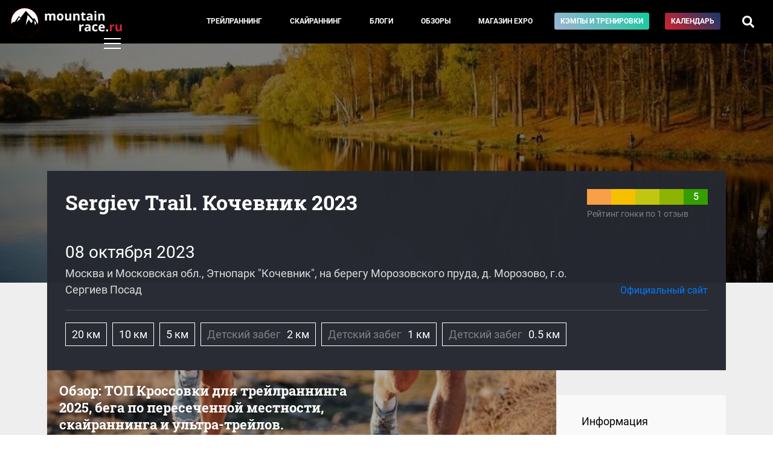

--- FILE ---
content_type: text/html; charset=UTF-8
request_url: https://mountain-race.ru/events/sergiev-trail/2023-1/results/
body_size: 6847
content:
<!DOCTYPE html>
<html lang="ru-RU">
<head>
    <meta charset="UTF-8">
    <meta http-equiv="X-UA-Compatible" content="IE=edge">
    <meta name="viewport" content="width=device-width, initial-scale=1">
    <meta name="csrf-param" content="_csrf-frontend">
<meta name="csrf-token" content="q0ks0n7bgMOzZWgvqf8_3yMgoxCOhKcEGhSPa2AxRzOTEXidCu6x99hREhnPp0aTUmvKRdj2zUBLXu08EngfXQ==">
    <title>Результаты Sergiev Trail. Кочевник 2023</title>
    <meta property="keywords" content="Sergiev Trail, соревнования по скайраннингу, соревнования по трейлраннингу, календарь соревнований, скайраннинг в России, трейлраннинг в России">
<meta property="description" content="Результаты Sergiev Trail. Кочевник 2023">
<meta property="og:url" content="http://mountain-race.ru/events/sergiev-trail/2023-1/results/">
<meta property="og:image" content="http://mountain-race.ru/uploads/calendar/09437428336e33444eaba1c54fac0bfb.webp">
<meta property="og:title" content="Результаты Sergiev Trail. Кочевник 2023">
<meta property="og:description" content="Результаты Sergiev Trail. Кочевник 2023">
<link type="image/svg+xml" href="/favicon.svg" rel="icon">
<link type="font/woff" href="/fonts/Roboto-Regular.woff" rel="preload" crossorigin="anonymous" as="font">
<link type="font/woff" href="/fonts/Roboto-Medium.woff" rel="preload" crossorigin="anonymous" as="font">
<link type="font/woff" href="/fonts/Roboto-Bold.woff" rel="preload" crossorigin="anonymous" as="font">
<link type="font/woff" href="/fonts/RobotoSlab-Bold.woff" rel="preload" crossorigin="anonymous" as="font">
<link href="/css/main.css?v=3.24" rel="stylesheet" crossorigin="anonymous">        <!-- Yandex.Metrika counter -->
<script type="text/javascript" >
    (function (d, w, c) {
        (w[c] = w[c] || []).push(function() {
            try {
                w.yaCounter30397907 = new Ya.Metrika({
                    id:30397907,
                    clickmap:true,
                    trackLinks:true,
                    accurateTrackBounce:true
                });
            } catch(e) { }
        });

        var n = d.getElementsByTagName("script")[0],
            s = d.createElement("script"),
            f = function () { n.parentNode.insertBefore(s, n); };
        s.type = "text/javascript";
        s.async = true;
        s.src = "https://mc.yandex.ru/metrika/watch.js";

        if (w.opera == "[object Opera]") {
            d.addEventListener("DOMContentLoaded", f, false);
        } else { f(); }
    })(document, window, "yandex_metrika_callbacks");
</script>
<noscript><div><img src="https://mc.yandex.ru/watch/30397907" style="position:absolute; left:-9999px;" alt="" /></div></noscript>
<!-- /Yandex.Metrika counter -->
</head>
<body>
<style>
    .menu__link--camp{
        background: linear-gradient(45deg,#a1b3d5,#12ca9e);
        white-space: nowrap;
    }
</style>
    <div class="pageWrap">
        <header class="header">
            <div class="row align-items-center justify-content-between no-gutters">
                <div class="col-auto">
                    <div class="header__logo">
                        <a href="/">
                                                            <img src="/img/mountain-race.ru.svg" alt="mountain-race.ru">
                                                    </a>
                    </div>
                </div>
                <div class="col-auto">
                    <div class="menu d-none d-lg-block">
                        <div class="row no-gutters align-items-center">
                            <div class="col-12 col-md">
                                <div class="menu__inner">
                                    <div class="row">
                                        <div class="col">
                                            <div class="menu__item">
                                                <a href="/cat/trail-running/" class="menu__link">Трейлраннинг</a>
                                            </div>
                                        </div>
                                        <div class="col">
                                            <div class="menu__item">
                                                <a href="/cat/skyrunning/" class="menu__link">Скайраннинг</a>
                                            </div>
                                        </div>
                                        <div class="col">
                                            <div class="menu__item">
                                                <a href="/blogs" class="menu__link menu__link--blogs">Блоги</a>
                                            </div>
                                        </div>
                                        <div class="col">
                                            <div class="menu__item">
                                                <a href="/cat/equipment/" class="menu__link">Обзоры</a>
                                            </div>
                                        </div>
                                        <div class="col">
                                            <div class="menu__item">
                                                <a href="/seller/expo/" class="menu__link">Магазин&nbsp;EXPO</a>
                                            </div>
                                        </div>
                                        <div class="col">
                                            <div class="menu__item">
                                                <a href="/training/" class="menu__link menu__link--camp">Кэмпы и тренировки</a>
                                            </div>
                                        </div>
                                        <div class="col">
                                            <div class="menu__item">
                                                <a href="/events/" class="menu__link menu__link--calendar">Календарь</a>
                                            </div>
                                        </div>
                                        <div class="col">
                                            <div class="menu__item">
                                                <a href="#" class="menu__link menu__link--search"><i class="fas fa-search"></i></a>
                                            </div>
                                        </div>
                                        <div class="menu__search d-flex align-items-center">
    <form action="/search/" class="menu__search__form">
        <input type="text" name="q" class="menu__search__input" placeholder="Введите запрос" value="">
        <div class="menu__search__close"><i class="fas fa-times"></i></div>
    </form>
</div>

                                    </div>
                                </div>
                            </div>
                            <div class="col-12 col-md-auto">
                                <div class="row">
                                    <div class="col-12 col-md-auto order-2 order-md-1">

                                    </div>
                                    <div class="col-12 col-md-auto order-1 order-md-2">
                                    </div>
                                </div>
                            </div>
                        </div>
                    </div>
                </div>
                <div class="col-auto d-md-none">
                    <a href="/search/">
                        <div class="mobile__searchTrigger"><i class="fas fa-search"></i></div>
                    </a>
                </div>
                <div class="col-auto">
                    <div class="header__rightBlock">
                        <div class="menu__trigger"><span class="menu__trigger__line"></span></div>
                    </div>
                </div>
            </div>
        </header>
        <div class="mainMenu">
          <div class="mainMenu__inner">
            <div class="container">
                <div class="row">
                    <div class="col-6">
                        <div class="mainMenu__section">
                            <div class="mainMenu__section__head"><div class="mainMenu__label">Материалы и темы</div></div>
                            <div class="mainMenu__section__item"><a href="/cat/trail-running/" class="mainMenu__link">Трейлраннинг</a></div>
                            <div class="mainMenu__section__item"><a href="/cat/skyrunning/" class="mainMenu__link">Скайраннинг</a></div>
                            <div class="mainMenu__section__item"><a href="/cat/interview/" class="mainMenu__link">Интервью</a></div>
                            <div class="mainMenu__section__item"><a href="/cat/equipment/" class="mainMenu__link">Обзоры</a></div>
                            <div class="mainMenu__section__item"><a href="/cat/routes/" class="mainMenu__link">Маршруты</a></div>
                        </div>
                        <div class="mainMenu__section">
                            <div class="mainMenu__section__head"><a href="/blogs" class="mainMenu__link">Блоги</a></div>
                        </div>
                        <div class="mainMenu__section">
                            <div class="mainMenu__section__head"><div class="mainMenu__label">Меню пользователя</div></div>
                                                            <div class="mainMenu__section__item"><a href="/login/" class="mainMenu__link mainMenu__link--login">Войти</a></div>
                                                    </div>
                    </div>
                    <div class="col-6">
                        <div class="mainMenu__section">
                            <div class="mainMenu__section__head"></div>
                            <div class="mainMenu__section__item"><a href="/events/" class="mainMenu__link mainMenu__link--calendar">Календарь соревнований</a></div>
                        </div>
                        <div class="mainMenu__section">
                            <div class="mainMenu__section__head"><div class="mainMenu__label">Mountain Race Team | Тренировки</div></div>
                            <div class="mainMenu__section__item"><a href="/training/camps/" class="mainMenu__link">Тренировочные сборы</a></div>
                            <div class="mainMenu__section__item"><a href="/training/#online" class="mainMenu__link">Дистанционные тренировки</a></div>
                            <div class="mainMenu__section__item"><a href="/cat/training/" class="mainMenu__link">Статьи</a></div>
                            <div class="mainMenu__section__item"><a href="https://boosty.to/mountainrace" class="mainMenu__link">Mountain Race Club на Boosty</a></div>
                            <div class="mainMenu__section__item"><a href="/seller/expo/" class="mainMenu__link">Магазин EXPO</a></div>
                        </div>
                        <div class="mainMenu__section">
                            <div class="mainMenu__section__head"></div>
                            <div class="mainMenu__section__item"><a href="/cat/trail-guide/" class="mainMenu__link mainMenu__link--login"><i class="fab fa-youtube"></i> Гид по трейлам</a></div>
                        </div>
                        <div class="mainMenu__section">
                            <div class="mainMenu__section__head"></div>
                            <div class="mainMenu__section__item"><a href="/search/" class="mainMenu__link"><i class="fas fa-search"></i> Поиск по сайту</a></div>
                        </div>
                    </div>
                    <div class="col-12">
                        <div class="mainMenu__section mainMenu__section--bottom">
                            <div class="mainMenu__section__head"></div>
                            <div class="row align-items-center">
                                <div class="col-12 col-md-auto mainMenu__socBlock">
                                    <a href="https://vk.com/mountain_race" target="_blank" class="mainMenu__link mainMenu__link--soc"><i class="fab fa-vk"></i></a>
                                    <a href="https://t.me/mountainrace" target="_blank" class="mainMenu__link mainMenu__link--soc"><i class="fab fa-telegram-plane"></i></a>
                                    <a href="https://www.strava.com/clubs/589108" target="_blank" class="mainMenu__link mainMenu__link--soc"><i class="fab fa-strava"></i></a>
                                </div>
                                <div class="col"></div>
                                <div class="col-12 col-md-auto">
                                    <div class="mainMenu__section__item"><a href="/page/page/view/?slug=under-construction" class="mainMenu__link">О проекте</a></div>
                                </div>
                                <div class="col-12 col-md-auto">
                                    <div class="mainMenu__section__item"><a href="/for-competition-organizers/" class="mainMenu__link">Организаторам соревнований</a></div>
                                </div>
                                <div class="col-12 col-md-auto">
                                    <div class="mainMenu__section__item"><a href="/page/page/view/?slug=under-construction" class="mainMenu__link">Рекламодателям</a></div>
                                </div>
                            </div>
                        </div>
                    </div>
                </div>
            </div>
          </div>
        </div>
        <div class="calendarDetail__header" style="background-image: url(/uploads/calendar/09437428336e33444eaba1c54fac0bfb.webp)">

</div>
<div class="mainBlock mainBlock--event" id="mainBlock">
    <div class="container">
                <div class="calendarDetail__main">
                    <div class="row">
                        <div class="col-lg col-md-12 order-1 order-lg-1">
                                                            <div class="calendarDetail__title">Sergiev Trail. Кочевник 2023</div>
                                                        <div class="calendarDetail__lid"></div>
                        </div>
                        <div class="col-lg-auto col-md-12 order-6 order-lg-2">
                            <div class="rate__wrap">
                                <a class="rate__link" href="/events/sergiev-trail/2023-1/rating/">
                                                                                                                                                    <div class="rate" data-content="Суммарная оценка 5/5">
                                                                                                                                        <div class="rate__val rate__val-active">
                                                                                                    </div>
                                                                                            <div class="rate__val rate__val-active">
                                                                                                    </div>
                                                                                            <div class="rate__val rate__val-active">
                                                                                                    </div>
                                                                                            <div class="rate__val rate__val-active">
                                                                                                    </div>
                                                                                            <div class="rate__val rate__val-active">
                                                                                                            5                                                                                                    </div>
                                                                                    </div>
                                        <div class="rate__hint">
                                            Рейтинг гонки по 1 отзыв                                        </div>
                                                                    </a>
                            </div>
                        </div>
                        <div class="w-100 order-10 order-lg-3"></div>
                        <div class="col-lg col-md-12 order-2 order-lg-3">
                                                                                                                                                <div class="calendarDetail__date ">08 октября 2023</div>
                                                        <div class="calendarDetail__where">Москва и Московская обл., Этнопарк "Кочевник", на берегу Морозовского пруда, д. Морозово, г.о. Сергиев Посад</div>
                        </div>
                                                    <div class="col-lg-auto col-md-12 order-3 order-lg-4 align-self-end">
                                <div class="calendarDetail__site"><a href="https://sergievtrail.ru/" target="_blank">Официальный сайт</a></div>
                            </div>
                                                <div class="col-12 order-4 order-lg-5">
                            <div class="calendarDetail__main__separator"></div>
                        </div>
                        <div class="col-12 order-5 order-lg-6">
                            <div class="calendarDetail__routes">
                                                                    <div class="calendarDetail__route">
                                        <div class="row no-gutters">
                                                                                                                                        <span class="calendarDetail__route__param calendarDetail__route__length">
                                                                                                            20 км
                                                                                                                                                        </span>
                                                                                                                                </div>
                                    </div>
                                                                    <div class="calendarDetail__route">
                                        <div class="row no-gutters">
                                                                                                                                        <span class="calendarDetail__route__param calendarDetail__route__length">
                                                                                                            10 км
                                                                                                                                                        </span>
                                                                                                                                </div>
                                    </div>
                                                                    <div class="calendarDetail__route">
                                        <div class="row no-gutters">
                                                                                                                                        <span class="calendarDetail__route__param calendarDetail__route__length">
                                                                                                            5 км
                                                                                                                                                        </span>
                                                                                                                                </div>
                                    </div>
                                                                    <div class="calendarDetail__route">
                                        <div class="row no-gutters">
                                                                                            <span class="calendarDetail__route__param calendarDetail__route__title">Детский забег</span>
                                                                                                                                        <span class="calendarDetail__route__param calendarDetail__route__length">
                                                                                                            2 км
                                                                                                                                                        </span>
                                                                                                                                </div>
                                    </div>
                                                                    <div class="calendarDetail__route">
                                        <div class="row no-gutters">
                                                                                            <span class="calendarDetail__route__param calendarDetail__route__title">Детский забег</span>
                                                                                                                                        <span class="calendarDetail__route__param calendarDetail__route__length">
                                                                                                            1 км
                                                                                                                                                        </span>
                                                                                                                                </div>
                                    </div>
                                                                    <div class="calendarDetail__route">
                                        <div class="row no-gutters">
                                                                                            <span class="calendarDetail__route__param calendarDetail__route__title">Детский забег</span>
                                                                                                                                        <span class="calendarDetail__route__param calendarDetail__route__length">
                                                                                                            0.5 км
                                                                                                                                                        </span>
                                                                                                                                </div>
                                    </div>
                                                            </div>
                        </div>
                    </div>
                </div>
        <div class="row no-gutters">
            <div class="col-lg-9 order-2 order-lg-1">
                <style>
    .bannerNews__link{
        display: block;
    }
    .bannerNews__img{
        height: 200px;
        background-size: cover;
        background-position: 50%;
        position: relative;
        padding: 20px;
    }
    .bannerNews__img:before{
        content: '';
        position: absolute;
        top: 0;
        left: 0;
        width: 100%;
        height: 100%;
        background-color: rgba(0,0,0,.3);
    }
    .bannerNews__title{
        font-family: Roboto Slab,serif;
        font-weight: 700;
        line-height: 1.3;
        margin-bottom: 10px;
        color: #fff;
        position: relative;
        z-index: 2;
        font-size: 22px;
        max-width: 500px;
    }
    .bannerNews__button{
        display: inline-block;
        padding: 5px 10px;
        border-radius: 3px;
        font-size: 12px;
        color: #fff;
        text-transform: uppercase;
        font-weight: 700;
        background: linear-gradient(45deg,#a1b3d5,#12ca9e);
        white-space: nowrap;
        z-index: 2;
        position: relative;
    }
    @media (max-width: 767px){
      .bannerNews{
          margin-left: -16px;
          margin-right: -16px;
        }
        .bannerNews__img {
            height: auto;
        }
    }
</style>
<div class="bannerNews">
    <a href="/news/13-luchshih-krossovok-dlya-treylranninga-na-crimea-x-run/" class="bannerNews__link">
        <div class="bannerNews__img lazyload" style="background-image: url(/uploads/news/thumbs/50x50_71a0dc073918771bddb4472a99f7d725.webp);" data-src="/uploads/news/thumbs/thumb_71a0dc073918771bddb4472a99f7d725.webp">
            <div class="bannerNews__title">Обзор: ТОП Кроссовки для трейлраннинга 2025, бега по пересеченной местности, скайраннинга и ультра-трейлов. </div>
            <div class="bannerNews__button">Смотреть обзор</div>
        </div>
    </a>
</div>
                                            <div class="calendarDetail__info">
    <h1>Результаты Sergiev Trail. Кочевник 2023</h1>
    </div>
                                </div>
            <div class="col-lg-3 order-1 order-lg-2">
                <div class="calendarDetail__sideBlock">
                    <div class="calendarDetail__share d-none d-lg-block">
                    </div>
                    <div class="calendarDetail__sideMenu row no-gutters" id="sideMenu">
                        <a href="/events/sergiev-trail/2023-1/#mainBlock" class="calendarDetail__sideMenu__item  col col-lg-12">Информация</a>
                        <a href="/events/sergiev-trail/2023-1/rating/#mainBlock" class="calendarDetail__sideMenu__item  col col-lg-12">Рейтинг гонки <div class="calendarDetail__sideMenu__item__sub">Оставить свой отзыв</div></a>
                                            </div>

                    <div class="calendarDetail__btnWrap d-none d-lg-block">
                                                <div class="dropdown">
                            <button class="btn btn-primary dropdown-toggle calendarDetail__btn" type="button" id="dropdownMenu2" data-toggle="dropdown" aria-haspopup="true" aria-expanded="false">
                                Все гонки<br><strong>Sergiev Trail</strong>
                            </button>
                            <div class="dropdown-menu" aria-labelledby="dropdownMenu2">
                                                                                                                                                        <a class="dropdown-item" href="/events/sergiev-trail/2026-1/">Sergiev Trail. Зимняя Сказка 2026</a>
                                                                                                                                                                                                                                    <a class="dropdown-item" href="/events/sergiev-trail/2025-4/">Sergiev Trail. Осень 2025</a>
                                                                                                                                                                                                                                    <a class="dropdown-item" href="/events/sergiev-trail/2025-3/">Сказка на Ночь 2025</a>
                                                                                                                                                                                                                                    <a class="dropdown-item" href="/events/sergiev-trail/2025-2/">Чистый Трейл 2025</a>
                                                                                                                                                                                                                                    <a class="dropdown-item" href="/events/sergiev-trail/2025-1/">Sergiev Trail. Черниговский 2025</a>
                                                                                                                                                                                                                                    <a class="dropdown-item" href="/events/sergiev-trail/2024-2/">SERGIEV TRAIL. ГРЕМЯЧИЙ 2024</a>
                                                                                                                                                                                                                                    <a class="dropdown-item" href="/events/sergiev-trail/2024-4/">Sergiev Trail. Сказка на Ночь 2024</a>
                                                                                                                                                                                        <a class="dropdown-item dropdown-item-selected">Sergiev Trail. Кочевник 2023</a>
                                                                                                                                                                                            <a class="dropdown-item" href="/events/sergiev-trail/2023-2/">Чистый трейл 2023</a>
                                                                                                                                                                                                                                    <a class="dropdown-item" href="/events/sergiev-trail/2022-3/">Sergiev Trail. Загорск 2022</a>
                                                                                                                                                                                                                                    <a class="dropdown-item" href="/events/sergiev-trail/2022-5/">Sergiev Trail Fest 2022</a>
                                                                                                                                                                                                                                    <a class="dropdown-item" href="/events/sergiev-trail/2022-2/">Sergiev Trail / Чистый трейл 2022</a>
                                                                                                                                                                                                                                    <a class="dropdown-item" href="/events/sergiev-trail/2022-1/">Sergiev Trail/ Сказка на ночь 2022</a>
                                                                                                                                                                                                                                    <a class="dropdown-item" href="/events/sergiev-trail/2021-3/results/">Sergiev Trail 2021</a>
                                                                                                                                                                                                                                    <a class="dropdown-item" href="/events/sergiev-trail/2021-2/">Sergiev Trail 2021</a>
                                                                                                                                                                                                                                    <a class="dropdown-item" href="/events/sergiev-trail/2021-1/">Sergiev Trail 2021</a>
                                                                                                                                                                                                                                    <a class="dropdown-item" href="/events/sergiev-trail/2020-2/">SERGIEV TRAIL. ОСЕНЬ. 2020</a>
                                                                                                                                                                                                                                    <a class="dropdown-item" href="/events/sergiev-trail/2020-1/">Sergiev Trail Antivirus 2020</a>
                                                                                                                                                                                                                                    <a class="dropdown-item" href="/events/sergiev-trail/2019/">Sergiev Trail 2019</a>
                                                                                                                                        </div>
                        </div>
                    </div>
                </div>
            </div>
            <div class="col-12 order-3">
                <div class="calendarDetail__btnWrap d-lg-none">
                                        <div class="dropdown">
                        <button class="btn btn-primary dropdown-toggle calendarDetail__btn" type="button" id="dropdownMenu2" data-toggle="dropdown" aria-haspopup="true" aria-expanded="false">
                            Все гонки<br><strong>Sergiev Trail</strong>
                        </button>
                        <div class="dropdown-menu" aria-labelledby="dropdownMenu2">
                                                                                                                                        <a class="dropdown-item" href="/events/sergiev-trail/2026-1/">Sergiev Trail. Зимняя Сказка 2026</a>
                                                                                                                                                                                                            <a class="dropdown-item" href="/events/sergiev-trail/2025-4/">Sergiev Trail. Осень 2025</a>
                                                                                                                                                                                                            <a class="dropdown-item" href="/events/sergiev-trail/2025-3/">Сказка на Ночь 2025</a>
                                                                                                                                                                                                            <a class="dropdown-item" href="/events/sergiev-trail/2025-2/">Чистый Трейл 2025</a>
                                                                                                                                                                                                            <a class="dropdown-item" href="/events/sergiev-trail/2025-1/">Sergiev Trail. Черниговский 2025</a>
                                                                                                                                                                                                            <a class="dropdown-item" href="/events/sergiev-trail/2024-2/">SERGIEV TRAIL. ГРЕМЯЧИЙ 2024</a>
                                                                                                                                                                                                            <a class="dropdown-item" href="/events/sergiev-trail/2024-4/">Sergiev Trail. Сказка на Ночь 2024</a>
                                                                                                                                                                    <a class="dropdown-item dropdown-item-selected">Sergiev Trail. Кочевник 2023</a>
                                                                                                                                                                        <a class="dropdown-item" href="/events/sergiev-trail/2023-2/">Чистый трейл 2023</a>
                                                                                                                                                                                                            <a class="dropdown-item" href="/events/sergiev-trail/2022-3/">Sergiev Trail. Загорск 2022</a>
                                                                                                                                                                                                            <a class="dropdown-item" href="/events/sergiev-trail/2022-5/">Sergiev Trail Fest 2022</a>
                                                                                                                                                                                                            <a class="dropdown-item" href="/events/sergiev-trail/2022-2/">Sergiev Trail / Чистый трейл 2022</a>
                                                                                                                                                                                                            <a class="dropdown-item" href="/events/sergiev-trail/2022-1/">Sergiev Trail/ Сказка на ночь 2022</a>
                                                                                                                                                                                                            <a class="dropdown-item" href="/events/sergiev-trail/2021-3/results/">Sergiev Trail 2021</a>
                                                                                                                                                                                                            <a class="dropdown-item" href="/events/sergiev-trail/2021-2/">Sergiev Trail 2021</a>
                                                                                                                                                                                                            <a class="dropdown-item" href="/events/sergiev-trail/2021-1/">Sergiev Trail 2021</a>
                                                                                                                                                                                                            <a class="dropdown-item" href="/events/sergiev-trail/2020-2/">SERGIEV TRAIL. ОСЕНЬ. 2020</a>
                                                                                                                                                                                                            <a class="dropdown-item" href="/events/sergiev-trail/2020-1/">Sergiev Trail Antivirus 2020</a>
                                                                                                                                                                                                            <a class="dropdown-item" href="/events/sergiev-trail/2019/">Sergiev Trail 2019</a>
                                                                                                                        </div>
                    </div>
                </div>
            </div>
        </div>
        
    </div>
</div>

        <footer>
            <div class="container">
                <div class="row">
                    <div class="col-12 col-md order-1 order-md-0">
                        <div class="footer__copy">&copy; 2015–2026 mountain-race.ru</div>
                        <div class="footer__copy" style="max-width: 500px; font-size: 12px;">Полное или частичное копирование материалов сайта «mountain-race.ru» разрешено только при обязательном указании источника и прямой ссылки на исходный материал.</div>
                    </div>
                    <div class="col-12 col-md-auto order-0 order-md-1">
                        <div class="footer__soc">
                            <a href="https://vk.com/mountain_race" target="_blank" class="mainMenu__link mainMenu__link--soc"><i class="fab fa-vk"></i></a>
                            <a href="https://t.me/mountainrace" target="_blank" class="mainMenu__link mainMenu__link--soc"><i class="fab fa-telegram-plane"></i></a>
                            <a href="https://www.strava.com/clubs/589108" target="_blank" class="mainMenu__link mainMenu__link--soc"><i class="fab fa-strava"></i></a>
                        </div>
                    </div>
                </div>
            </div>
        </footer>
    </div>
<script src="/assets/9b7239fa/jquery.js"></script>
<script src="/assets/c01a3461/yii.js"></script>
<script src="https://cdnjs.cloudflare.com/ajax/libs/popper.js/1.12.3/umd/popper.min.js" crossorigin="anonymous" integrity="sha384-vFJXuSJphROIrBnz7yo7oB41mKfc8JzQZiCq4NCceLEaO4IHwicKwpJf9c9IpFgh"></script>
<script src="https://maxcdn.bootstrapcdn.com/bootstrap/4.0.0-beta.2/js/bootstrap.min.js" crossorigin="anonymous" integrity="sha384-alpBpkh1PFOepccYVYDB4do5UnbKysX5WZXm3XxPqe5iKTfUKjNkCk9SaVuEZflJ"></script>
<script src="/libs/jquery.scrollTo/jquery.scrollTo.js" crossorigin="anonymous"></script>
<script src="/libs/jquery.localScroll/jquery.localScroll.min.js" crossorigin="anonymous"></script>
<script src="/js/main.js?v1.70" crossorigin="anonymous"></script>
<script>  $(document).ready(function () {
    $('body').on('click','.menu__link--search', function(e) {
      e.preventDefault();
      if ($('.menu__search').hasClass('menu__search--open') && $('.menu__search__input').val() != '') {
        $('.menu__search__form').submit();
      } else {
        $('.menu__search').addClass('menu__search--open');
        $('.menu__search__input').focus();
      }
    });
    $('body').on('click','.menu__search__close', function(e) {
      $('.menu__search').removeClass('menu__search--open');
    });

    
  });</script></body>
</html>
